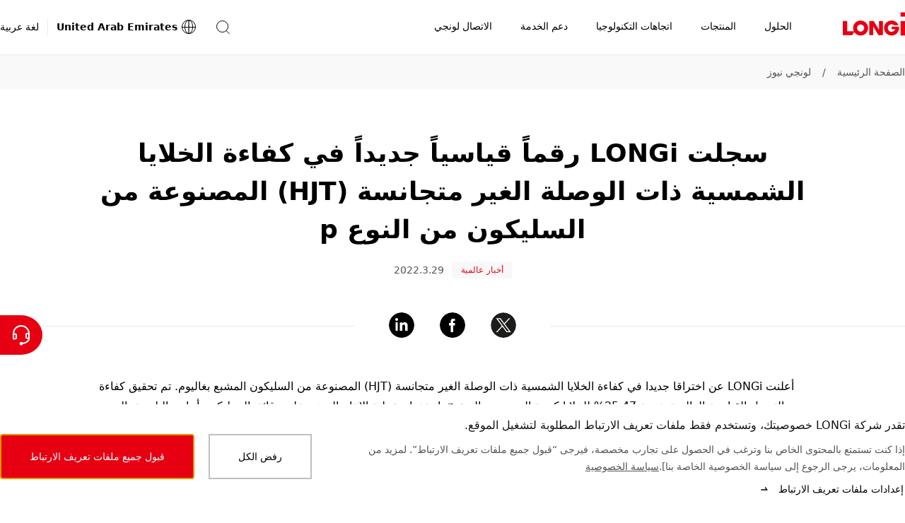

--- FILE ---
content_type: application/javascript
request_url: https://www.longi.com/_nuxt/a65f60f.js
body_size: 2312
content:
!function(e){function c(data){for(var c,r,n=data[0],o=data[1],l=data[2],i=0,h=[];i<n.length;i++)r=n[i],Object.prototype.hasOwnProperty.call(d,r)&&d[r]&&h.push(d[r][0]),d[r]=0;for(c in o)Object.prototype.hasOwnProperty.call(o,c)&&(e[c]=o[c]);for(v&&v(data);h.length;)h.shift()();return t.push.apply(t,l||[]),f()}function f(){for(var e,i=0;i<t.length;i++){for(var c=t[i],f=!0,r=1;r<c.length;r++){var o=c[r];0!==d[o]&&(f=!1)}f&&(t.splice(i--,1),e=n(n.s=c[0]))}return e}var r={},d={162:0},t=[];function n(c){if(r[c])return r[c].exports;var f=r[c]={i:c,l:!1,exports:{}};return e[c].call(f.exports,f,f.exports,n),f.l=!0,f.exports}n.e=function(e){var c=[],f=d[e];if(0!==f)if(f)c.push(f[2]);else{var r=new Promise((function(c,r){f=d[e]=[c,r]}));c.push(f[2]=r);var t,script=document.createElement("script");script.charset="utf-8",script.timeout=120,n.nc&&script.setAttribute("nonce",n.nc),script.src=function(e){return n.p+""+{0:"56c3867",1:"4c5ee7f",2:"1cd3c18",3:"0bbd6ae",4:"95c6861",5:"7bfdfb8",6:"bc3fd74",7:"2a2e24a",8:"9c1197c",9:"346f5d2",10:"73b2322",11:"dcdc8f3",12:"f95fe23",13:"f492a1c",14:"47baee7",15:"0520fb6",16:"e07eb06",17:"c32ab7a",18:"d25e55d",19:"6496e5d",20:"774a4b6",21:"9589283",22:"69afefe",24:"34d5c89",25:"dc5003d",26:"e14323f",27:"0a0b2f2",28:"f634b66",29:"7fefd6e",30:"46fdc0b",31:"4443b79",32:"e7d1186",33:"6bfbed8",34:"0605672",35:"624875d",36:"14d563d",37:"110ea6c",38:"933cb2a",39:"4b7266d",40:"643c99d",41:"ca8b0b7",42:"ec8d83f",43:"ad4633e",44:"70c7b42",45:"47d7005",46:"04d47c6",47:"0797e51",48:"06f6161",49:"3e999c4",50:"74dec68",51:"e1a92bd",52:"20011a6",53:"ada02b2",54:"0e11c4b",55:"0568222",56:"89483f9",57:"4950097",58:"a6ebc39",59:"6f4a11b",60:"106151a",61:"badcda9",62:"c9bc5a5",63:"5dd4440",64:"0bd6706",65:"2fcd021",66:"27bed89",67:"6acbdfa",68:"6284f75",69:"121950c",70:"90f8188",71:"d97f580",72:"a3e9571",73:"3dbcc10",74:"0d0bcc9",75:"e7b3956",76:"9b4ab77",77:"b171330",78:"1c985c3",79:"184cbc0",80:"e22ebf1",81:"2cd92e7",82:"c197209",83:"6f37a1b",84:"35fadbf",85:"baae31e",86:"6a3f973",87:"de26a9c",88:"4b82192",89:"4b78814",90:"9061ba8",91:"c98861f",92:"46f95f1",93:"e0dd479",94:"00f2bec",95:"e0e7945",96:"44b248b",97:"48a34c1",98:"f6b4079",99:"577d688",100:"d7bea62",101:"799d444",102:"fd1e28f",103:"6b5bf60",104:"4fc85d5",105:"2bc46eb",106:"060e08b",107:"c7bd7cd",108:"0ac4257",109:"15889c9",110:"3e3fdb7",111:"9dd5518",112:"7275a31",113:"4640372",114:"00b7c97",115:"2eaffb3",116:"3cded3f",117:"1fc07f3",118:"0f9a8ad",119:"e2282e2",120:"b812dcd",121:"430115f",122:"fbff9fe",123:"837f909",124:"8490144",125:"e287233",126:"1ceb6c8",127:"ba00e30",128:"86f499a",129:"d193661",130:"c544c08",131:"4da33ff",132:"f330e35",133:"3316619",134:"3bb7d56",135:"0e14862",136:"e9bc7af",137:"8d8c5b3",138:"4e63622",139:"5937515",140:"f8e9213",141:"df30bbd",142:"1e6431c",143:"48bd40b",144:"43f8732",145:"752d8f8",146:"3ae1975",147:"50e018e",148:"7da2fc2",149:"6fe5554",150:"d14cbbe",151:"9dfe95d",152:"148ddc2",153:"dc9c613",154:"1c5c14d",155:"60f7b67",156:"28fa914",157:"3b18f23",158:"15bd6a3",159:"a935ba1",160:"d610534",161:"f14b623",164:"9cc2a36",165:"6071db6",166:"ba9cbd9",167:"b6337a1"}[e]+".js"}(e);var o=new Error;t=function(c){script.onerror=script.onload=null,clearTimeout(l);var f=d[e];if(0!==f){if(f){var r=c&&("load"===c.type?"missing":c.type),t=c&&c.target&&c.target.src;o.message="Loading chunk "+e+" failed.\n("+r+": "+t+")",o.name="ChunkLoadError",o.type=r,o.request=t,f[1](o)}d[e]=void 0}};var l=setTimeout((function(){t({type:"timeout",target:script})}),12e4);script.onerror=script.onload=t,document.head.appendChild(script)}return Promise.all(c)},n.m=e,n.c=r,n.d=function(e,c,f){n.o(e,c)||Object.defineProperty(e,c,{enumerable:!0,get:f})},n.r=function(e){"undefined"!=typeof Symbol&&Symbol.toStringTag&&Object.defineProperty(e,Symbol.toStringTag,{value:"Module"}),Object.defineProperty(e,"__esModule",{value:!0})},n.t=function(e,c){if(1&c&&(e=n(e)),8&c)return e;if(4&c&&"object"==typeof e&&e&&e.__esModule)return e;var f=Object.create(null);if(n.r(f),Object.defineProperty(f,"default",{enumerable:!0,value:e}),2&c&&"string"!=typeof e)for(var r in e)n.d(f,r,function(c){return e[c]}.bind(null,r));return f},n.n=function(e){var c=e&&e.__esModule?function(){return e.default}:function(){return e};return n.d(c,"a",c),c},n.o=function(object,e){return Object.prototype.hasOwnProperty.call(object,e)},n.p="/_nuxt/",n.oe=function(e){throw console.error(e),e};var o=window.webpackJsonp=window.webpackJsonp||[],l=o.push.bind(o);o.push=c,o=o.slice();for(var i=0;i<o.length;i++)c(o[i]);var v=l;f()}([]);

--- FILE ---
content_type: application/javascript
request_url: https://www.longi.com/_nuxt/static/1769096746/ae/news/new-record-for-p-type-HJT/payload.js
body_size: 8701
content:
__NUXT_JSONP__("/ae/news/new-record-for-p-type-HJT", (function(a,b,c,d,e,f,g,h,i,j,k,l,m,n,o,p,q,r,s,t,u,v,w,x,y,z,A,B,C,D,E,F,G,H,I,J,K,L,M,N,O,P,Q,R,S,T,U,V,W,X,Y,Z,_,$,aa,ab,ac,ad,ae,af,ag,ah,ai,aj,ak,al,am,an,ao,ap,aq,ar,as,at,au,av,aw,ax,ay,az,aA,aB,aC,aD,aE,aF,aG,aH,aI,aJ,aK,aL,aM,aN,aO,aP,aQ,aR,aS,aT,aU,aV,aW,aX,aY,aZ,a_,a$,ba,bb,bc,bd,be,bf,bg,bh,bi,bj,bk,bl,bm,bn,bo,bp,bq,br,bs,bt,bu){ac.id=N;ac.aboutLongiTitle=aa;ac.techDevelopmentsTitle=Z;ac.serviceSupportTitle=aC;ac.partnersTitle="الشركاء";ac.mapLabel="خريطة الموقع";ac.mapUrl="\u002Fsitemap";ac.subscribe="اشترك الآن";ac.phone="خدمة الخط الساخن";ac.phoneNumber="(+86)4008 601012";ac.description="© 2025  LONGi";ac.descriptionUrl=a;ac.locale=i;ac.published_at="2021-11-04T11:24:24.000Z";ac.created_at="2021-11-04T11:24:04.000Z";ac.updated_at="2025-04-27T12:04:53.000Z";ac.recordUrl=a;ac.recordInfo=a;ac.abc=a;ac.aboutLongiLinks=[{id:147,label:aa,url:aW},{id:148,label:aX,url:aY},{id:149,label:aZ,url:a_}];ac.techDevelopmentsLinks=[{id:154,label:aw,url:_}];ac.serviceSupportLinks=[{id:H,label:"مركز التحميل",url:aE},{id:157,label:"مكتبة الحالة",url:aI},{id:158,label:"استعلام الأصالة",url:aK},{id:159,label:"مشكلة شائعة",url:aG},{id:160,label:"تغذية استرجاعية",url:aO}];ac.partnersLinks=[{id:161,label:aQ,url:aR},{id:162,label:a$,url:ba}];ac.socialMedias=[{__component:O,id:R,url:"https:\u002F\u002Ftwitter.com\u002Flongi_solar",icon:{id:aA,name:"twitter-icon.jpg",alternativeText:b,caption:b,width:l,height:l,formats:a,hash:"1629097158291_105e02c4c3",ext:c,mime:d,size:1.43,url:"https:\u002F\u002Fstatic.longi.com\u002F1629097158291_105e02c4c3.jpg",previewUrl:a,provider:e,provider_metadata:a,created_at:P,updated_at:"2021-08-17T05:56:03.000Z",tag:a,site:a,localizedAlternativeText:a}},{__component:O,id:ap,url:"https:\u002F\u002Fwww.facebook.com\u002FLONGiSolar",icon:{id:bd,name:"facebook-icon.jpg",alternativeText:b,caption:b,width:l,height:l,formats:a,hash:"1629097188718_c24cb7321e",ext:c,mime:d,size:1.39,url:"https:\u002F\u002Fstatic.longi.com\u002F1629097188718_c24cb7321e.jpg",previewUrl:a,provider:e,provider_metadata:a,created_at:P,updated_at:"2021-08-17T05:54:17.000Z",tag:a,site:a,localizedAlternativeText:a}},{__component:O,id:T,url:"https:\u002F\u002Fwww.youtube.com\u002Fchannel\u002FUCwyMZZT9OStWV93hdSzNPfw",icon:{id:be,name:"youtube-icon.jpg",alternativeText:b,caption:b,width:au,height:l,formats:a,hash:"1629097199433_c9bdff4bd5",ext:c,mime:d,size:1.54,url:"https:\u002F\u002Fstatic.longi.com\u002F1629097199433_c9bdff4bd5.jpg",previewUrl:a,provider:e,provider_metadata:a,created_at:P,updated_at:"2021-08-17T05:53:46.000Z",tag:a,site:a,localizedAlternativeText:a}},{__component:O,id:U,url:"https:\u002F\u002Fwww.linkedin.com\u002Fcompany\u002Flongi-solar",icon:{id:l,name:"linkin-icon.jpg",alternativeText:b,caption:b,width:l,height:l,formats:a,hash:"1629097210481_d746097eb0",ext:c,mime:d,size:1.51,url:"https:\u002F\u002Fstatic.longi.com\u002F1629097210481_d746097eb0.jpg",previewUrl:a,provider:e,provider_metadata:a,created_at:P,updated_at:"2021-08-17T05:54:05.000Z",tag:a,site:a,localizedAlternativeText:a}}];ac.privacyLaws=[{id:ay,label:"إشعارات قانونية",url:"\u002Flegal"},{id:az,label:"بيان الخصوصية",url:"\u002Fprivacy"},{id:aU,label:"الالتزام بالنزاهة",url:"\u002Fintegrity"},{id:aV,label:"القواعد السلوكية",url:"\u002Fcode-of-conduct"},{id:bf,label:"بيان إمكانية الوصول",url:"\u002Faccessibility"}];ac.subscriptions=[];ac.localizations=[{id:h,locale:g,published_at:"2021-08-16T03:40:50.000Z"},{id:V,locale:m,published_at:"2021-08-17T05:21:39.000Z"},{id:B,locale:z,published_at:"2021-11-01T02:17:16.000Z"},{id:L,locale:n,published_at:"2021-11-02T08:07:05.000Z"},{id:M,locale:o,published_at:"2021-11-02T08:18:57.000Z"},{id:ab,locale:p,published_at:"2021-11-02T08:19:14.000Z"},{id:J,locale:w,published_at:"2021-11-13T14:21:31.000Z"},{id:X,locale:x,published_at:"2021-11-03T07:33:03.000Z"},{id:bg,locale:q,published_at:"2021-11-03T09:11:11.000Z"},{id:bh,locale:r,published_at:"2021-11-06T15:46:12.000Z"},{id:bi,locale:v,published_at:"2021-11-07T02:53:43.000Z"},{id:bj,locale:s,published_at:"2021-11-07T14:23:50.000Z"},{id:bk,locale:t,published_at:"2021-11-13T14:17:12.000Z"},{id:$,locale:u,published_at:"2021-11-13T14:17:44.000Z"},{id:bl,locale:y,published_at:"2022-06-06T02:09:22.000Z"},{id:bm,locale:I,published_at:"2022-12-29T07:31:26.000Z"},{id:bn,locale:C,published_at:"2023-09-26T10:38:54.000Z"},{id:Y,locale:A,published_at:"2024-02-08T01:36:10.000Z"}];al[0]={id:T,order:h,name:"الحلول",operationUrl:am,style:K,locale:i,published_at:"2021-11-04T09:09:01.000Z",created_at:"2021-11-04T09:08:57.000Z",updated_at:"2022-03-22T06:48:27.000Z",navigationLevel2:[{__component:j,id:123,name:"محطة الطاقة",description:"حياد الكربون",url:a,navigationLevel3:[{id:364,name:"محطة الطاقة الكهروضوئية ودية",url:"\u002Fsolutions\u002Fdetail\u002Feco-friendly-solar"},{id:365,name:"المصدر والشبكة والحمل والتخزين",url:"\u002Fsolutions\u002Fdetail\u002Fsolar-plus-energy-storage"},{id:366,name:"مكمل متعدد الطاقة",url:"\u002Fsolutions\u002Fdetail\u002Fhybrid-power-plants"}]},{__component:j,id:124,name:"الصناعي",description:"حلول سيناريو الكهروضوئية الصناعية الكاملة",url:a,navigationLevel3:[{id:367,name:"القطاعات الصناعية",url:"\u002Fsolutions\u002Findustry"},{id:368,name:"صناعة البناء",url:"\u002Fsolutions\u002Farchitecture"},{id:369,name:"قطاع النقل",url:"\u002Fsolutions\u002Ftransportation"},{id:370,name:"الزراعة والغابات وتربية الحيوانات ومصايد الأسماك",url:"\u002Fsolutions\u002Fagriculture"},{id:371,name:"الاستعادة البيئية",url:"\u002Fsolutions\u002Fdetail\u002Fecology"}]},{__component:j,id:125,name:"الأسرة",description:"الصناعة الكهروضوئية لبناء الريف الجميل",url:am,navigationLevel3:[{id:372,name:"الحل القياسي",url:"\u002Fsolutions\u002Fdetail\u002Fstandardization"},{id:373,name:"الحلول متعدد السيناريوهات",url:"\u002Fsolutions\u002Fdetail\u002Fmulti-scene"}]}],operationImage:{id:583,name:"_f3e7800000.jpg",alternativeText:b,caption:b,width:1111,height:843,formats:{thumbnail:{name:"thumbnail__f3e7800000.jpg",hash:"thumbnail_f3e7800000_554cf7f664",ext:c,mime:d,width:206,height:H,size:8.09,path:a,url:"https:\u002F\u002Fstatic.longi.com\u002Fthumbnail_f3e7800000_554cf7f664.jpg"},large:{name:"large__f3e7800000.jpg",hash:"large_f3e7800000_554cf7f664",ext:c,mime:d,width:ag,height:759,size:125.94,path:a,url:"https:\u002F\u002Fstatic.longi.com\u002Flarge_f3e7800000_554cf7f664.jpg"},medium:{name:"medium__f3e7800000.jpg",hash:"medium_f3e7800000_554cf7f664",ext:c,mime:d,width:ah,height:569,size:76.02,path:a,url:"https:\u002F\u002Fstatic.longi.com\u002Fmedium_f3e7800000_554cf7f664.jpg"},small:{name:"small__f3e7800000.jpg",hash:"small_f3e7800000_554cf7f664",ext:c,mime:d,width:S,height:an,size:36.96,path:a,url:"https:\u002F\u002Fstatic.longi.com\u002Fsmall_f3e7800000_554cf7f664.jpg"}},hash:"f3e7800000_554cf7f664",ext:c,mime:d,size:154.67,url:"https:\u002F\u002Fstatic.longi.com\u002Ff3e7800000_554cf7f664.jpg",previewUrl:a,provider:e,provider_metadata:a,created_at:ao,updated_at:ao,tag:a,site:a,localizedAlternativeText:a},localizations:[{id:J,locale:m,published_at:"2021-08-25T07:17:51.000Z"},{id:h,locale:g,published_at:"2021-08-13T05:40:23.000Z"},{id:24,locale:q,published_at:"2024-10-10T03:10:21.000Z"},{id:29,locale:n,published_at:"2021-11-02T08:01:22.000Z"},{id:30,locale:o,published_at:"2021-11-02T08:01:30.000Z"},{id:32,locale:p,published_at:"2021-11-02T08:03:15.000Z"},{id:45,locale:x,published_at:"2021-11-03T02:57:24.000Z"},{id:ap,locale:w,published_at:"2021-11-03T07:15:08.000Z"},{id:aq,locale:r,published_at:"2021-11-06T15:24:42.000Z"},{id:58,locale:v,published_at:"2021-11-07T02:24:32.000Z"},{id:f,locale:s,published_at:"2021-11-07T10:21:48.000Z"},{id:78,locale:u,published_at:"2021-11-08T09:35:37.000Z"},{id:79,locale:t,published_at:"2021-11-08T09:35:54.000Z"},{id:87,locale:y,published_at:"2022-06-06T02:09:01.000Z"},{id:115,locale:A,published_at:"2024-02-08T01:35:34.000Z"}]};al[1]={id:U,order:V,name:"المنتجات",operationUrl:"\u002Fproducts\u002Fhydrogen\u002Flhy-a1000\u002F",style:K,locale:i,published_at:"2021-11-04T09:12:14.000Z",created_at:"2021-11-04T09:12:09.000Z",updated_at:"2024-11-25T08:12:27.000Z",navigationLevel2:[{__component:j,id:126,name:"وحدات عالية الكفاءة",description:"تكنولوجيا رائدة وتحويل فعال",url:"\u002Fproducts\u002Fmodules",navigationLevel3:[{id:1350,name:"Hi-MO X10",url:"\u002Fproducts\u002Fmodules-series\u002Fhi-mo-x10"},{id:1041,name:"Hi-MO X6",url:"\u002Fproducts\u002Fmodules\u002Fhi-mo-x6\u002F"},{id:375,name:"Hi-MO 5",url:"\u002Fproducts\u002Fmodules\u002Fhi-mo-5"}]},{__component:j,id:127,name:"معدات إنتاج الهيدروجين الأخضر",description:"حلول تخزين الطاقة التي تدعم التنمية العالمية للكربون الصفري",url:"\u002Fproducts\u002Fhydrogen",navigationLevel3:[{id:378,name:"حمام ماء قلوي كهربائيا",url:"\u002Fproducts\u002Fhydrogen\u002Flhy-a1000"}]}],operationImage:{id:27820,name:"Hydrogen.jpg",alternativeText:b,caption:b,width:ar,height:as,formats:{thumbnail:{name:"thumbnail_Hydrogen.jpg",hash:"thumbnail_Hydrogen_f3be73ccb9",ext:c,mime:d,width:W,height:H,size:7.18,path:a,url:"https:\u002F\u002Fstatic.longi.com\u002Fthumbnail_Hydrogen_f3be73ccb9.jpg"}},hash:"Hydrogen_f3be73ccb9",ext:c,mime:d,size:13.34,url:"https:\u002F\u002Fstatic.longi.com\u002FHydrogen_f3be73ccb9.jpg",previewUrl:a,provider:e,provider_metadata:a,created_at:at,updated_at:at,tag:B,site:g,localizedAlternativeText:a},localizations:[{id:X,locale:m,published_at:"2021-08-25T07:18:11.000Z"},{id:B,locale:g,published_at:"2021-08-18T07:53:15.000Z"},{id:Y,locale:z,published_at:"2021-11-01T02:04:26.000Z"},{id:25,locale:q,published_at:"2021-11-02T03:37:42.000Z"},{id:33,locale:n,published_at:"2021-11-02T08:03:27.000Z"},{id:34,locale:o,published_at:"2021-11-02T08:03:34.000Z"},{id:35,locale:p,published_at:"2021-11-02T08:03:41.000Z"},{id:46,locale:x,published_at:"2021-11-03T03:22:28.000Z"},{id:55,locale:r,published_at:"2021-11-06T15:28:14.000Z"},{id:59,locale:v,published_at:"2021-11-07T02:25:16.000Z"},{id:65,locale:s,published_at:"2021-11-07T12:56:18.000Z"},{id:75,locale:w,published_at:"2021-11-08T09:22:05.000Z"},{id:au,locale:t,published_at:"2021-11-08T09:24:59.000Z"},{id:77,locale:u,published_at:"2021-11-08T09:25:19.000Z"},{id:88,locale:y,published_at:"2022-06-06T02:09:06.000Z"},{id:93,locale:I,published_at:"2022-12-29T07:28:42.000Z"},{id:111,locale:C,published_at:"2023-09-26T10:30:23.000Z"},{id:116,locale:A,published_at:"2024-02-08T01:35:44.000Z"}]};al[2]={id:av,order:B,name:Z,operationUrl:_,style:K,locale:i,published_at:"2021-11-04T09:16:00.000Z",created_at:"2021-11-04T09:15:58.000Z",updated_at:"2023-09-01T07:00:29.000Z",navigationLevel2:[{__component:j,id:128,name:Z,description:"ابتكر مع لونجي",url:a,navigationLevel3:[{id:an,name:"مختبر الابتكار",url:"\u002Finnovation-lab"}]},{__component:j,id:131,name:"إعلان لونجي",description:"امسك بسرعة أخبار لونجي",url:a,navigationLevel3:[{id:386,name:aw,url:_},{id:1048,name:"اكاديمية LONGi للطاقة الشمسة",url:"\u002Fsolar-academy"}]}],operationImage:{id:27300,name:"Climate Actions.jpg",alternativeText:b,caption:b,width:ar,height:as,formats:{thumbnail:{name:"thumbnail_Climate Actions.jpg",hash:"thumbnail_Climate_Actions_521ee0a4a8",ext:c,mime:d,width:W,height:H,size:4.69,path:a,url:"https:\u002F\u002Fstatic.longi.com\u002Fthumbnail_Climate_Actions_521ee0a4a8.jpg"}},hash:"Climate_Actions_521ee0a4a8",ext:c,mime:d,size:8.1,url:"https:\u002F\u002Fstatic.longi.com\u002FClimate_Actions_521ee0a4a8.jpg",previewUrl:a,provider:e,provider_metadata:a,created_at:ax,updated_at:ax,tag:B,site:k,localizedAlternativeText:a},localizations:[{id:$,locale:m,published_at:"2021-09-27T09:06:07.000Z"},{id:L,locale:g,published_at:"2021-08-16T02:24:04.000Z"},{id:21,locale:z,published_at:"2021-11-01T02:08:55.000Z"},{id:26,locale:q,published_at:"2021-11-02T03:41:32.000Z"},{id:36,locale:n,published_at:"2021-11-02T08:03:52.000Z"},{id:ay,locale:o,published_at:"2021-11-02T08:04:23.000Z"},{id:az,locale:p,published_at:"2021-11-02T08:04:43.000Z"},{id:R,locale:x,published_at:"2021-11-03T03:23:57.000Z"},{id:56,locale:r,published_at:"2021-11-06T15:32:46.000Z"},{id:60,locale:v,published_at:"2021-11-07T02:25:40.000Z"},{id:66,locale:s,published_at:"2021-11-07T14:14:13.000Z"},{id:68,locale:w,published_at:"2021-11-08T07:47:46.000Z"},{id:69,locale:t,published_at:"2021-11-08T07:52:51.000Z"},{id:aA,locale:u,published_at:"2023-04-14T16:32:13.000Z"},{id:89,locale:y,published_at:"2022-06-06T02:09:11.000Z"},{id:112,locale:C,published_at:"2023-09-26T10:31:49.000Z"}]};al[3]={id:aB,order:L,name:aC,operationUrl:a,style:"Icon",locale:i,published_at:aD,created_at:"2021-11-04T09:18:18.000Z",updated_at:aD,navigationLevel2:[{__component:D,id:T,name:"تحميل المركز",description:b,url:aE,icon:{id:840,name:"下载中心.svg",alternativeText:b,caption:b,width:f,height:f,formats:a,hash:"_45f78e1872",ext:E,mime:F,size:.42,url:"https:\u002F\u002Fstatic.longi.com\u002F_45f78e1872.svg",previewUrl:a,provider:e,provider_metadata:a,created_at:aF,updated_at:aF,tag:h,site:k,localizedAlternativeText:a}},{__component:D,id:U,name:"الأسئلة المتداولة",description:b,url:aG,icon:{id:836,name:"常见问题.svg",alternativeText:b,caption:b,width:f,height:f,formats:a,hash:"_98a0ae4343",ext:E,mime:F,size:.65,url:"https:\u002F\u002Fstatic.longi.com\u002F_98a0ae4343.svg",previewUrl:a,provider:e,provider_metadata:a,created_at:aH,updated_at:aH,tag:h,site:k,localizedAlternativeText:a}},{__component:D,id:av,name:"قصة نجاح",description:b,url:aI,icon:{id:835,name:"案例合集.svg",alternativeText:b,caption:b,width:f,height:f,formats:a,hash:"_33db91676e",ext:E,mime:F,size:.41,url:"https:\u002F\u002Fstatic.longi.com\u002F_33db91676e.svg",previewUrl:a,provider:e,provider_metadata:a,created_at:aJ,updated_at:aJ,tag:h,site:k,localizedAlternativeText:a}},{__component:D,id:aB,name:"استعلام أصالة المكون",description:b,url:aK,icon:{id:837,name:"组件真伪查询.svg",alternativeText:b,caption:b,width:f,height:f,formats:a,hash:"_178191f741",ext:E,mime:F,size:aL,url:"https:\u002F\u002Fstatic.longi.com\u002F_178191f741.svg",previewUrl:a,provider:e,provider_metadata:a,created_at:aM,updated_at:aM,tag:h,site:k,localizedAlternativeText:a}},{__component:D,id:aN,name:"ملاحظات المشكلة",description:b,url:aO,icon:{id:838,name:"问题反馈.svg",alternativeText:b,caption:b,width:f,height:f,formats:a,hash:"_5b97ce6abb",ext:E,mime:F,size:aL,url:"https:\u002F\u002Fstatic.longi.com\u002F_5b97ce6abb.svg",previewUrl:a,provider:e,provider_metadata:a,created_at:aP,updated_at:aP,tag:h,site:k,localizedAlternativeText:a}},{__component:D,id:aq,name:aQ,description:b,url:aR,icon:{id:839,name:"经销商查询.svg",alternativeText:b,caption:b,width:f,height:f,formats:a,hash:"_4c417dd3d0",ext:E,mime:F,size:1.2,url:"https:\u002F\u002Fstatic.longi.com\u002F_4c417dd3d0.svg",previewUrl:a,provider:e,provider_metadata:a,created_at:aS,updated_at:aS,tag:h,site:k,localizedAlternativeText:a}}],operationImage:a,localizations:[{id:aT,locale:m,published_at:"2021-08-25T07:18:43.000Z"},{id:M,locale:g,published_at:"2021-08-17T02:07:14.000Z"},{id:23,locale:z,published_at:"2021-11-01T02:25:48.000Z"},{id:27,locale:q,published_at:"2021-11-02T03:46:05.000Z"},{id:aU,locale:n,published_at:"2021-11-02T08:05:13.000Z"},{id:aV,locale:o,published_at:"2021-11-02T08:05:22.000Z"},{id:41,locale:p,published_at:"2021-11-02T08:05:33.000Z"},{id:80,locale:s,published_at:"2021-11-10T07:38:42.000Z"},{id:81,locale:x,published_at:"2021-11-10T08:22:17.000Z"},{id:82,locale:v,published_at:"2021-11-21T13:40:32.000Z"},{id:83,locale:r,published_at:"2021-11-22T04:28:30.000Z"},{id:84,locale:t,published_at:"2021-11-23T02:10:12.000Z"},{id:85,locale:u,published_at:"2021-11-23T02:10:29.000Z"},{id:86,locale:w,published_at:"2021-11-23T02:12:37.000Z"},{id:90,locale:y,published_at:"2022-06-06T02:09:14.000Z"},{id:95,locale:I,published_at:"2022-12-29T07:30:22.000Z"},{id:113,locale:C,published_at:"2023-09-26T10:32:54.000Z"},{id:118,locale:A,published_at:"2024-02-08T01:35:54.000Z"}]};al[4]={id:aN,order:M,name:"الاتصال لونجي",operationUrl:"\u002Fsustainability\u002F",style:K,locale:i,published_at:"2021-11-04T09:22:22.000Z",created_at:"2021-11-04T09:22:19.000Z",updated_at:"2024-05-24T07:39:10.000Z",navigationLevel2:[{__component:j,id:132,name:"زيارة تطوير لونجي",description:"أكثر من 20 عامًا، مع التركيز على التكنولوجيا أحادية البلورة",url:b,navigationLevel3:[{id:388,name:aa,url:aW},{id:390,name:"خطوات الابتكار",url:"\u002Fdevelopment"},{id:391,name:aX,url:aY},{id:392,name:aZ,url:a_},{id:393,name:"التنمية المستدامة",url:"\u002Fsustainable-development"}]},{__component:j,id:134,name:"التعاون مع لونجي",description:"بناء سلسلة التوريد الخضراء المستدامة معا",url:a,navigationLevel3:[{id:397,name:a$,url:ba}]}],operationImage:{id:32445,name:"Sustainability Week of sustainibility report_2022060701.jpg",alternativeText:b,caption:b,width:746,height:628,formats:{thumbnail:{name:"thumbnail_Sustainability Week of sustainibility report_2022060701.jpg",hash:"thumbnail_Sustainability_Week_of_sustainibility_report_2022060701_4f8922a528",ext:c,mime:d,width:W,height:H,size:5.8,path:a,url:"https:\u002F\u002Fstatic.longi.com\u002Fthumbnail_Sustainability_Week_of_sustainibility_report_2022060701_4f8922a528.jpg"},small:{name:"small_Sustainability Week of sustainibility report_2022060701.jpg",hash:"small_Sustainability_Week_of_sustainibility_report_2022060701_4f8922a528",ext:c,mime:d,width:S,height:ai,size:bb,path:a,url:"https:\u002F\u002Fstatic.longi.com\u002Fsmall_Sustainability_Week_of_sustainibility_report_2022060701_4f8922a528.jpg"}},hash:"Sustainability_Week_of_sustainibility_report_2022060701_4f8922a528",ext:c,mime:d,size:53.98,url:"https:\u002F\u002Fstatic.longi.com\u002FSustainability_Week_of_sustainibility_report_2022060701_4f8922a528.jpg",previewUrl:a,provider:e,provider_metadata:a,created_at:bc,updated_at:bc,tag:N,site:g,localizedAlternativeText:a},localizations:[{id:N,locale:m,published_at:"2021-08-25T07:18:57.000Z"},{id:ab,locale:g,published_at:"2021-08-17T02:25:31.000Z"},{id:22,locale:z,published_at:"2021-11-01T02:12:46.000Z"},{id:bb,locale:q,published_at:"2021-11-02T03:50:59.000Z"},{id:42,locale:n,published_at:"2021-11-02T08:05:47.000Z"},{id:43,locale:o,published_at:"2021-11-02T08:05:56.000Z"},{id:44,locale:p,published_at:"2021-11-02T08:06:04.000Z"},{id:57,locale:r,published_at:"2021-11-06T15:39:02.000Z"},{id:63,locale:v,published_at:"2021-11-07T02:52:54.000Z"},{id:67,locale:s,published_at:"2021-11-08T08:06:55.000Z"},{id:bd,locale:t,published_at:"2021-11-08T08:15:00.000Z"},{id:l,locale:u,published_at:"2021-11-08T08:15:52.000Z"},{id:be,locale:w,published_at:"2021-11-08T08:19:09.000Z"},{id:74,locale:x,published_at:"2021-11-08T08:21:45.000Z"},{id:91,locale:y,published_at:"2022-06-06T02:09:17.000Z"},{id:96,locale:I,published_at:"2022-12-29T07:30:43.000Z"},{id:114,locale:C,published_at:"2023-09-26T10:35:16.000Z"},{id:119,locale:A,published_at:"2024-02-08T01:36:00.000Z"}]};return {data:[{detail:{id:7827,title:Q,content:"\u003Cp class=\"ql-align-right ql-direction-rtl\"\u003E\u003Cspan style=\"color: black;\"\u003Eأعلنت LONGi عن اختراقا جديدا في كفاءة الخلايا الشمسية ذات الوصلة الغير متجانسة (HJT) المصنوعة من السليكون المشبع بغاليوم. تم تحقيق كفاءة التحويل القياسية العالمية بنسبة 25.47% للخلايا كبيرة الحجم من النوع p باستخدام عملية الإنتاج الضخم على رقائق السيليكون أحادي البلورية بالحجم الكامل (M6، 274.3 سم²)، وتم التحقق من صحة النتيجة في الاختبار الذي تم إجراؤه في معهد أبحاث الطاقة الشمسية في هاملين في ألمانيا (ISFH)، مما يدل على جدوى تكنولوجيا الإنتاج الضخم منخفضة التكلفة للخلايا الشمسية ذات الوصلة الغير متجانسة (HJT).\u003C\u002Fspan\u003E\u003C\u002Fp\u003E\u003Cp\u003E\u003Cspan style=\"color: black;\"\u003Eطور فريق البحث والتطوير لـ LONGi حلاً لمعالجة الرقائق من النوع p للخلايا الشمسية ذات الوصلة الغير متجانسة (HJT) ودمجه مع تقنية تخميل الواجهة لتحقيق Voc يبلغ 747.6 مللي فولت للخلايا الشمسية ذات الوصلة الغير متجانسة (HJT) من&nbsp;\u003C\u002Fspan\u003E\u003C\u002Fp\u003E\u003Cfigure class=\"ql-x-figure\"\u003E\u003Cimg src=\"https:\u002F\u002Fstatic.longi.com\u002Fnew_record_for_p_type_HJT_2022032901_444db16c5a.png\"\u003E\u003C\u002Ffigure\u003E\u003Cp\u003E\u003Cspan style=\"color: black;\"\u003Eالنوع P. وتجدر الإشارة إلى أن معالجة حل الخلايا الشمسية ذات الوصلة الغير متجانسة (HJT) من النوع P منخفض التكلفة المطبق في هذا السجل لم يتم تحسينه بالكامل بعد، وLONGi تقتنع بأن هذا المسار التكنولوجي لا يزال لديه إمكانات كبيرة لمزيد من التطوير.\u003C\u002Fspan\u003E\u003C\u002Fp\u003E\u003Cfigure class=\"ql-x-figure\"\u003E\u003Cimg src=\"https:\u002F\u002Fstatic.longi.com\u002Fnew_record_for_p_type_HJT_2022032902_ebf2bc652e.jpg\"\u003E\u003C\u002Ffigure\u003E\u003Cp class=\"ql-align-right ql-direction-rtl\"\u003E\u003Cspan style=\"color: black;\"\u003Eبصفتها شركة عالمية رائدة في مجال تكنولوجيا الطاقة الشمسية، تظل LONGi في طليعة الابتكار في التقنيات الكهروضوئية المتطورة. وفي عام 2021، أنشأت الشركة سلسلة رائعة من سجلات الكفاءة، حيث حققت خلايا TOPCon من النوع n و TOPCon من النوع p والخلايا الشمسية ذات الوصلة الغير متجانسة (HJT) من النوع n كفاءات تحويل تبلغ 25.21% و 25.19% و 26.30% على التوالي.\u003C\u002Fspan\u003E\u003C\u002Fp\u003E\u003Cp class=\"ql-align-right ql-direction-rtl\"\u003E\u003Cspan style=\"color: black;\"\u003Eفي المستقبل، ستواصل LONGi زيادة استثماراتها في البحث والتطوير التكنولوجي والتركيز على خلق قيمة للعملاء، من أجل تسريع التحول العالمي للطاقة والمساهمة في تحقيق أهداف خفض الكربون باستمرار منتجاتها عالية الكفاءة في تقديم انخفاض التكلفة المستوية للكهرباء.\u003C\u002Fspan\u003E\u003C\u002Fp\u003E\u003Cp class=\"ql-direction-rtl ql-align-justify\"\u003E\u003Cstrong\u003Eحول لونجى\u003C\u002Fstrong\u003E\u003C\u002Fp\u003E\u003Cp class=\"ql-direction-rtl ql-align-justify\"\u003Eتبذل لونجي (كود الشركة في بورصة شنغهاي: 601012) قصارى جهدها لبناء شركة تكنولوجيا الطاقة الشمسية الأكثر قيمة على مستوى العالم، وتتخذ \"إجادة استغلال أشعة الشمس، لخلق عالم الطاقة الخضراء\" رسالة لهًا، وتتمسك بمفهوم العلامة التجارية المتمثل في \"الاستقرار والموثوقية والريادة التكنولوجية\"، وتركز على الابتكار التكنولوجي، وتستهدف متطلبات العملاء على مستوى العالم، وتبني قطاعات الأعمال الخمس الكبرى: رقاقات السيليكون أحادي البلورية، ومكونات البطاريات الكهربية، وحلول التوزيع الصناعي والتجاري والمنزلي، ومعدات الطاقة الهيدروجينية، لتشكل القدرة لحلول \"كهرباء خضراء\" + \"هيدروجين أخضر\" التي تدعم التنمية العالمية الخالية من الكربون. في عام 2020، بادرت لونجي بالانضمام إلى المبادرات الدولية لمنظمة المناخ RE100، EP100، EV100. ومن خلال صياغة هدف الكربون العلمي SBTi، تواصل الشركة تعزيز التنمية المستدامة بها، ومساعدة ثورة الطاقة، والمساهمة في بناء \"الأرض الخضراء\". للمزيد من المعلومات، يرجى زيارة:&nbsp;\u003Ca href=\"https:\u002F\u002Fwww.longi.com\u002F\" rel=\"noopener noreferrer\" target=\"_blank\" style=\"color: inherit;\"\u003Ewww.LONGi.com\u003C\u002Fa\u003E.\u003C\u002Fp\u003E",displayPublishedDate:a,newsType:{id:R,type:"أخبار عالمية",locale:i,published_at:ad,created_at:"2021-12-31T12:45:22.000Z",updated_at:ad},coverDescription:Q,recommendNews:ae,recommendHome:ae,locale:i,published_at:"2022-04-22T09:35:36.000Z",created_at:"2022-04-22T09:35:16.000Z",updated_at:"2022-07-06T03:32:11.000Z",publishDate:"2022-03-29",slug:"new-record-for-p-type-HJT",source:"SolarBU",seo:{id:9597,title:af,description:Q,keywords:"p-type HJT,LONGi"},cover:{id:31611,name:"new record for p-type HJT_2022032902.jpg",alternativeText:b,caption:b,width:1089,height:612,formats:{thumbnail:{name:"thumbnail_new record for p-type HJT_2022032902.jpg",hash:"thumbnail_new_record_for_p_type_HJT_2022032902_ebf2bc652e",ext:c,mime:d,width:245,height:138,size:4.74,path:a,url:"https:\u002F\u002Fstatic.longi.com\u002Fthumbnail_new_record_for_p_type_HJT_2022032902_ebf2bc652e.jpg"},large:{name:"large_new record for p-type HJT_2022032902.jpg",hash:"large_new_record_for_p_type_HJT_2022032902_ebf2bc652e",ext:c,mime:d,width:ag,height:562,size:42.2,path:a,url:"https:\u002F\u002Fstatic.longi.com\u002Flarge_new_record_for_p_type_HJT_2022032902_ebf2bc652e.jpg"},medium:{name:"medium_new record for p-type HJT_2022032902.jpg",hash:"medium_new_record_for_p_type_HJT_2022032902_ebf2bc652e",ext:c,mime:d,width:ah,height:ai,size:26.28,path:a,url:"https:\u002F\u002Fstatic.longi.com\u002Fmedium_new_record_for_p_type_HJT_2022032902_ebf2bc652e.jpg"},small:{name:"small_new record for p-type HJT_2022032902.jpg",hash:"small_new_record_for_p_type_HJT_2022032902_ebf2bc652e",ext:c,mime:d,width:S,height:281,size:13.31,path:a,url:"https:\u002F\u002Fstatic.longi.com\u002Fsmall_new_record_for_p_type_HJT_2022032902_ebf2bc652e.jpg"}},hash:"new_record_for_p_type_HJT_2022032902_ebf2bc652e",ext:c,mime:d,size:49.02,url:aj,previewUrl:a,provider:e,provider_metadata:a,created_at:ak,updated_at:ak,tag:J,site:g,localizedAlternativeText:a},localizations:[{id:7784,locale:m,published_at:"2022-03-29T10:44:45.000Z"},{id:7783,locale:g,published_at:"2022-03-29T10:36:42.000Z"},{id:7809,locale:z,published_at:"2022-04-22T08:31:41.000Z"},{id:7810,locale:n,published_at:"2022-04-22T09:00:37.000Z"},{id:7811,locale:o,published_at:"2022-04-22T09:01:39.000Z"},{id:7812,locale:p,published_at:"2022-04-22T09:02:11.000Z"},{id:7852,locale:q,published_at:"2022-04-25T07:52:10.000Z"},{id:7857,locale:r,published_at:"2022-04-25T09:04:14.000Z"},{id:7862,locale:s,published_at:"2022-04-26T05:20:44.000Z"},{id:7865,locale:t,published_at:"2022-04-26T06:46:58.000Z"},{id:7866,locale:u,published_at:"2022-04-26T06:51:06.000Z"},{id:7873,locale:v,published_at:"2022-04-27T02:00:48.000Z"},{id:7874,locale:w,published_at:"2022-04-27T02:09:15.000Z"},{id:7879,locale:x,published_at:"2022-04-27T02:34:23.000Z"},{id:7948,locale:y,published_at:"2022-06-02T09:49:22.000Z"}]},prev:"indium-free-hjt",next:"glassblower",shared:{navigations:al,footer:ac,contactInfo:{id:$,pageName:"اتصل بنا",locale:i,published_at:"2022-09-27T03:00:19.000Z",created_at:"2022-09-27T03:00:14.000Z",updated_at:"2025-09-04T03:39:50.000Z",content:[{id:133,title:"Livechat",description:"دعم الخدمة عبر الإنترنت",linkLabel:"Chat Now",linkUrl:"https:\u002F\u002Fim-hw.7x24cc.com\u002Fphone_webChat.html?accountId=N000000011677&chatId=4efd1c7c-3991-4238-af8d-186cff2a8289",description2:a,linkLabel2:a,linkUrl2:a,icon:{id:25582,name:"Group 1299.png",alternativeText:b,caption:b,width:f,height:f,formats:a,hash:"Group_1299_1b4269ba93",ext:bo,mime:bp,size:.35,url:"https:\u002F\u002Fstatic.longi.com\u002FGroup_1299_1b4269ba93.png",previewUrl:a,provider:e,provider_metadata:a,created_at:bq,updated_at:bq,tag:h,site:k,localizedAlternativeText:a}},{id:bf,title:"Email ",description:"بمجرد استلام بريدك الإلكتروني ، سنقوم بالرد عليه في غضون 24 ساعة.",linkLabel:"market@longi.com",linkUrl:"mailto:market@longi.com",description2:a,linkLabel2:a,linkUrl2:a,icon:{id:26206,name:"4_e5981f05f3.png",alternativeText:b,caption:b,width:f,height:f,formats:a,hash:"4_e5981f05f3_33eed46c8f",ext:bo,mime:bp,size:.58,url:"https:\u002F\u002Fstatic.longi.com\u002F4_e5981f05f3_33eed46c8f.png",previewUrl:a,provider:e,provider_metadata:a,created_at:br,updated_at:br,tag:h,site:k,localizedAlternativeText:a}}],linkButton:a,localizations:[{id:bk,locale:x,published_at:"2022-09-27T02:59:04.000Z"},{id:bj,locale:v,published_at:"2022-09-27T02:57:38.000Z"},{id:bi,locale:u,published_at:"2022-09-27T02:56:24.000Z"},{id:bh,locale:t,published_at:"2022-09-27T02:56:08.000Z"},{id:N,locale:s,published_at:"2022-09-27T02:53:16.000Z"},{id:aT,locale:r,published_at:"2022-09-27T02:51:46.000Z"},{id:M,locale:p,published_at:"2021-11-22T09:54:49.000Z"},{id:L,locale:n,published_at:"2021-11-22T09:53:40.000Z"},{id:B,locale:g,published_at:"2021-11-22T09:53:12.000Z"},{id:V,locale:m,published_at:"2021-11-16T08:02:50.000Z"},{id:ab,locale:o,published_at:"2021-11-22T09:55:17.000Z"},{id:J,locale:y,published_at:"2022-06-06T02:09:29.000Z"},{id:X,locale:z,published_at:"2022-09-27T02:41:54.000Z"},{id:bg,locale:q,published_at:"2022-09-27T02:49:55.000Z"},{id:bl,locale:C,published_at:"2025-09-04T02:44:21.000Z"},{id:bm,locale:A,published_at:"2024-02-08T01:40:13.000Z"},{id:bn,locale:I,published_at:"2025-09-04T02:34:25.000Z"},{id:Y,locale:w,published_at:"2025-09-04T02:42:45.000Z"}]}},seoTitle:af,imageUrl:aj}],fetch:{"data-v-44181525:0":{isAimRegisted:G,isEnter:G,selectedIndex:bs,focusIndex:bs,closeAllNav:G,showMobileNavDropdown:G,navigations:al,isPC:true,throttleSetIsPc:a},"data-v-59dc163a:0":{btnType:bt,searchPath:bu,keyword:b,showSearchInput:G,footer:ac,sustainabilityDetailPage:{}},"data-v-59dc163a:1":{btnType:bt,searchPath:bu,keyword:b,showSearchInput:G,footer:ac,sustainabilityDetailPage:{}}},mutations:[]}}(null,"",".jpg","image\u002Fjpeg","aws-s3",64,"en",1,"ar-AE","navigation.navigation","cn",72,"zh-CN","en-AU","en-IN","en-US","vi-VN","de-DE","nl-NL","es-ES","es-MX","it-IT","fr-FR","pt-BR","zh-Hant-TW","ko-KR","en-EU",3,"th-TH","navigation.icon-navigation",".svg","image\u002Fsvg+xml",false,156,"ja-JP",7,"Text",4,5,11,"footer.media-link","2021-08-16T07:00:56.000Z","سجلت LONGi رقماً قياسياً جديداً في كفاءة الخلايا الشمسية ذات الوصلة الغير متجانسة (HJT) المصنوعة من السليكون من النوع p",47,500,49,50,2,185,8,20,"اتجاهات التكنولوجيا","\u002Fnews",16,"حول لونجي",6,{},"2021-12-31T12:46:56.000Z","default","LONGi-سجلت LONGi رقماً قياسياً جديداً في كفاءة الخلايا الشمسية ذات الوصلة الغير متجانسة (HJT) المصنوعة من السليكون من النوع p",1000,750,421,"https:\u002F\u002Fstatic.longi.com\u002Fnew_record_for_p_type_HJT_2022032902_ebf2bc652e.jpg","2022-03-29T10:33:03.000Z",Array(5),"\u002Fsolutions\u002Fresidential",379,"2021-09-18T06:39:59.000Z",48,54,280,236,"2021-11-23T01:45:12.000Z",76,51,"أخبار لونجي","2021-11-08T07:37:14.000Z",37,38,70,52,"دعم الخدمة","2021-11-04T09:18:22.000Z","\u002Fdownload","2021-09-28T01:32:00.000Z","\u002Fquestion-and-answer","2021-09-28T01:28:56.000Z","\u002Fcases","2021-09-28T01:28:03.000Z","\u002Fmodules-authenticity",.27,"2021-09-28T01:29:14.000Z",53,"\u002Fcontact-us\u002F?problemType=repair","2021-09-28T01:31:03.000Z","استفسار الموزع","\u002Fdealer-inquiry","2021-09-28T01:31:17.000Z",10,39,40,"\u002Fabout-longi","التخطيط العولمة","\u002Fglobal-distribution","فريق الإدارة","\u002Fleadership","اتصل معنا","\u002Fcontact-us",28,"2022-06-14T05:50:23.000Z",71,73,135,9,12,13,14,15,17,18,19,".png","image\u002Fpng","2021-10-25T08:50:22.000Z","2021-10-27T05:17:28.000Z",-1,"is-outlined-primary","\u002Fsearch")));

--- FILE ---
content_type: application/javascript
request_url: https://www.longi.com/_nuxt/static/1769096746/ae/news/new-record-for-p-type-HJT/state.js
body_size: 15099
content:
window.__NUXT__=(function(a,b,c,d,e,f,g,h,i,j,k,l,m,n,o,p,q,r,s,t,u,v,w,x,y,z,A,B,C,D,E,F,G,H,I,J,K,L,M,N,O,P,Q,R,S,T,U,V,W,X,Y,Z,_,$,aa,ab,ac,ad){return {staticAssetsBase:"\u002F_nuxt\u002Fstatic\u002F1769096746",layout:"main",error:k,state:{isPCWidth:v,javacmsToken:a,previewToken:a,resetUserName:a,feedbackForm:{customerContact:a,stationStatus:d,projectAddressState:a,projectAddressCity:a,contractNo:a,projectCapacity:a,failureDate:a,faultDescription:a,projectLocation:a,file:[],locale:a,problematicComponents:[{id:w,moduleSerialNumber:a}]},signUpActivityForm:{webinar:w,phone:a,email:a,name:a,title:a,company:a,industry:a,country:a,zone:a,locale:a,agreePrivacy:d},userInfo:{email:a,name:a,phone:a,dialCode:a},consultForm:{name:a,email:a,gender:"male",locationStateOrProvince:a,locationCity:a,company:a,classification:a,consultationDetail:a,locale:a,type:a},wechatReady:d,contactUs:{contactUsForm:{submitted:d,problemType:a,problemTypeText:a,solutions:[],products:[],problemTypes:["solution","product","repair","agent","other"]},solutionForm:{name:a,phone:a,email:a,classification:a,subjectType:a,companyName:a,companyAddress:{province:a,city:a,district:a,county:a},preInstallArea:a,projectAddress:a,requirement:a},productForm:{name:a,phone:a,email:a,classification:a,subjectType:a,companyName:a,companyAddress:{province:a,city:a},installAddress:a,amountOrArea:a,unit:a,requirement:a}},featureToggle:{toggles:k},innovation:{jointApplicationForm:{companyName:a,address:a,name:a,role:a,phone:a,email:a,innovationDesc:a,valueDesc:a,desiredCooperationMode:a,phoneCallAllowedFlag:a,sendMsgAllowedFlag:a,file:[],submitted:d}},i18n:{routeParams:{}}},serverRendered:v,routePath:"\u002Fae\u002Fnews\u002Fnew-record-for-p-type-HJT\u002F",config:{_app:{basePath:"\u002F",assetsPath:"\u002F_nuxt\u002F",cdnURL:k}},__i18n:{langs:{ae:{aboutUs:{laboratory:"مختبر الابتكار",today:"الوقت الحاضر"},account:{cancellation:{seoDescription:"إلغاء حساب LONGi",seoKeywords:"إلغاء الحساب",seoTitle:"LONGi Solar-إلغاء"},changePassword:{seoDescription:"تغيير كلمة مرور LONGi",seoKeywords:"تغيير كلمة السر",seoTitle:"LONGi Solar-تغيير كلمة المرور"},login:{seoDescription:"تسجيل الدخول إلى لونجي",seoKeywords:x,seoTitle:"LONGi Solar-تسجيل الدخول"},profile:{seoDescription:"ملف LONGi الشخصي",seoKeywords:"الملف الشخصي",seoTitle:"لونجي للطاقة الشمسية"},register:{seoDescription:"سجل LONGi",seoKeywords:l,seoTitle:"LONGi Solar-تسجيل"},retrievePassword:{seoDescription:"LONGi استرداد كلمة المرور",seoKeywords:y,seoTitle:"LONGi Solar-استرجاع كلمة المرور"}},activity:{activityAdvantageNotice:"إعلان النشاط",activityDetails:m,activityIntroduction:"مقدمة",activityRegistration:"تسجيل النشاط",conferences:{countdown:"العد التنازلي",countdownMobile:"إلى موعد افتتاح المؤتمر",day:z,days:z,recommendedTopic:"الموضوعات الموصى بها"},guest:"الضيوف",historyOffline:"النشاط التاريخي",historyWebinar:"التاريخ لايف",introduction:"مقدمة حية",learningPoints:"نقاط التعلم",registered:"تم التسجيل",viewReplay:"مشاهدة إعادة",watchLive:"مشاهدة بث مباشر",webinarNotice:"المعاينة الحية"},all:"جميع",and:"مع",area:"Asia",askNow:{agreeCall:"اسمح هاتف لونجي بالاتصال بك لتأكيد المعلومات",agreeSend:"على استعداد لقبول المعلومات من LONGi",company:n,companyLocation:"موقع الشركة",description:o,email:b,inputTips:A,inputTipsLocationCounty:"Please enter county",inputTipsLocationRegion:"Please enter the area",locationCity:B,locationStateOrProvince:" الرجاء إدخال البلد\u002Fالمنطقة",name:C,other:"الأخرى",phone:f,pleaseSelect:g,problemType:"نوع السؤال",product:D,repair:"صيانة وضمان الجودة",solution:"الحلول",supplier:c,title:"زودنا بسؤالك",utilityPowerPlant:"محطات الطاقة المركزية",distributedGenerationSystem:"محطات الطاقة الموزعة"},caseDefaultCountry:"جميع البلدان",caseDefaultProduct:"جميع المنتجات",caseDefaultSolution:"جميع الحلول",caseSearchPlaceholder:"يرجى إدخال كلمة البحث الرئيسية",caseTitle:"جميع الحالات",cases:{seoDescription:"فيما يلي جميع المقدمات الخاصة بحلول الطاقة وحلول الصناعة والحلول المنزلية الخاصة بشركة LONGi ، بحيث يمكنك الحصول على فهم أكثر شمولاً لأسهم LONGi.",seoKeywords:"حل الطاقة ، حل الصناعة ، الحل المنزلي ، حالة العميل",seoTitle:"لونجي سهم حالة"},checkAgreement:"يرجى التحقق من استخدام اتفاقية التسجيل",chinese:"صينى",commonProblem:{askNow:E,askTitle:"مشكلة لم تجد؟",description:"نرتب الأسئلة الشائعة التي قد تصادفها والإجابة عليها، حيث يمكنك حلها بسرعة.",from:"من عند:",noData:"عذرًا، لم يتم العثور على محتوى الاستعلام",noDataTip:"يمكنك طرح سؤالك وسنرد عليك في أقرب وقت ممكن.",request:{seoDescription:"إذا كان لديك أي استفسار ، سوف نقوم بالرد في أقرب وقت.",seoKeywords:"الاستفسار ، التعليمات",seoTitle:"طلب لونجي للطاقة الشمسية"},returnPrevious:"العودة إلى خطوة واحدة",searchResult:"نتائج البحث",seoDescription:"توفر لك LONGi جميع الأسئلة الشائعة",seoKeywords:"سؤال وجواب ， التعليمات",seoTitle:"LONGi Solar-التعليمات",title:"أسئلة شائعة",total:"إجمالي {total} النتائج"},confirm:F,consult:{description:"يمكنك وصف احتياجاتك هنا، وسوف نجيب عليك أولاً.",email:b,emailPlaceholder:G,female:"السيدة",inputName:"يرجى إدخال اسمك",male:"رجال",productClassification:"تصنيف المنتجات",productSeoDescription:"إذا كان لديك أي استفسارات حول المنتجات ، فسوف نقوم بالرد في أقرب وقت ممكن.",productSeoKeywords:"استشارة المنتج ، استشارة المشكلة",productSeoTitle:"LONGi Solar-استشارة المنتج",productTitle:"استشارة المنتج",request:"حاجاتك",requestPlaceholder:"تحتاج لبناء مصانع وفيلات ومحطات كهرباء ...\nمنطقة محددة؟\nموقع جغرافي؟",select:g,solutionClassification:"تصنيف الحلول",solutionSeoDescription:"إذا كان لديك أي استفسارات حول الحلول ، فسوف نقوم بالرد في أقرب وقت ممكن.",solutionSeoKeywords:"استشارات الحل ، استشارات المشكلة",solutionSeoTitle:"استعلام عن حلول لونجي للطاقة الشمسية",solutionTitle:"استشارة الحلول",submittedSuccessfully:h,userName:"اسمك"},contactFormTitle:"إذا كان لديك أي أسئلة ، فلا تتردد في ترك رسالة لنا",contactUs:{consultType:"نوع الاستفسار",product:"المنتج",solution:"الحل",agent:"الوكالة والامتياز",repair:"الصيانة والضمان",other:"آخرون",name:"الاسم",phone:"رقم الهاتف",email:b,userRole:"أنا",company:n,productClassification:"تصنيف المنتج",installAddress:"عنوان التثبيت",requirement:"احتياجاتك",partnershipType:"نوع الامتياز",whetherRegisterCompany:"هل مسجل كشركة",whetherHasExperience:"هل لديك خبرة في هذا المجال",monthlyPurchasingPlan:"الطلب الشهري",maintenanceWarrantyType:"نوع الصيانة والضمان",distributedGenerationSystem:"محطة الطاقة الموزعة (سكنية \u002F تجارية وصناعية)",utilityPowerPlant:"محطة توليد الطاقة",customerContact:H,contractNo:I,powerPlantOperatingStatus:"حالة تشغيل المحطة",projectAddress:"موقع المشروع",projectCapacity:"سعة المشروع",componentString:"رمز سلسلة الوحدة",failureDate:"تاريخ المشكلة",problemDetailedDescription:o,problemDetailedDescriptionInputTips:"يرجى وصف مشكلة العطل في المكون الخاص بك بالتفصيل، مثل: بيانات غير طبيعية، تلف، إلخ.",uploadAttachment:"تحميل المرفقات",attachmentTips:"يجب أن يكون المحتوى الذي تقوم بتحميله هو المشكلات المحددة التي واجهتها، مثل 1. وثائق العقد؛ 2. شريط باركود الوحدة \u002F لوحة الاسم؛ 3. الأمام\u002Fالخلف؛ 4. صور واضحة لموقع الضرر أو الملفات ذات الصلة في الجزء الخلفي.",addAttachment:"إضافة مرفقات",formatRequirement:"متطلبات التنسيق: pdf, doc, docx, xls, xlsx, ppt, pptx, jpg, png. الحجم الأقصى للملف هو 15 ميغابايت.",otherRequirementPlaceholder:"على سبيل المثال - استفسارات الأعمال الشاملة وغير التسويقية مثل التوظيف، التعاون في سلسلة التوريد، إلخ.",agreePrivacy:"من خلال تحديد هذا العنصر، فإنك توافق وترغب في الالتزام بـ [سياسة الخصوصية] الخاصة بـ لونغي",amountOrArea:"كمية الشراء المقدرة \u002F منطقة التثبيت",block:"جزء",cabinet:"مجلس الوزراء",companyFullName:"أدخل الاسم الكامل",componentSalesFranchise:"امتياز مبيعات الوحدة النمطية",description:"إذا كان لديك أي أسئلة حول منتجات LONGi ، الدعم الفني ، التعاون ، وما إلى ذلك ، يرجى الاتصال بنا",distributionArea:"منطقة التوزيع المقصودة",distributorName:"اسم الموزع",enterDistrictCounty:"Please enter district\u002Fcounty",enterStateOrCity:"الولاية\u002Fالمدينة",officeAddress:{companyAddress:J,postcode:"الرمز البريدي",seoDescription:"إليك عناوين جميع مكاتب LONGi الإقليمية حتى تتمكن من العثور علينا بسرعة.",seoKeywords:"عنوان المكتب وعنوان الفرع",seoTitle:"عنوان مكتب مشاركات LONGi",shareholderEmail:"صندوق بريد المساهم"},yes:"نعم",no:"لا",palm:"البالته",personal:"فرد",preInstallArea:"مساحة التثبيت المقدرة",privacyPolicy:K,requirementType:"نوع الطلب",selectCityPlaceholder:"Please select city",selectCountryPlaceholder:"يرجى اختيار الدولة",selectCounty:"أدخل مقاطعة",selectProvincePlaceholder:"يرجى اختيار المقاطعة\u002Fالمنطقة",selectRegion:"أدخل منطقة",subjectType:"نوع الكيان",sunflowerDescription:"لونغي عباد الشمس هو حل متكامل وقفة واحدة لتركيب محطات توليد الطاقة المنزلية DG.",sunflowerFranchise:"امتياز لونجي عباد الشمس",title:p,roles:{cAndIOwner:"أصحاب الشركات الصناعية والتجارية",residentialOwner:"أصحاب المنازل",distributor:"تجار الجملة",installer:"مثبتون",designInstitute:"معاهد التصميم",epc:"EPC",trader:"تجار",investor:"المستثمرون",other:"الآخرون"},productClassifications:{module:i,wafer:i,solarCell:i,hydrogenEquipment:i},partnershipTypes:{componentSales:"مبيعات الوحدات",sunflower:a,longiHiRoof:a,longiEhome:a},operatingStatuses:{running:"لا يعمل",notRunning:"يعمل"},productInformation:"معلومات المنتج",solutionInformation:"معلومات الحل",otherInformation:"معلومات أخرى",requirementInformation:"معلوماتك",productRequirementPlaceholder:"على سبيل المثال - تقدم المشروع (التخطيط\u002Fالإكمال\u002Fمرحلة التصميم، إلخ)، سيناريوهات التطبيق (فيلا\u002Fمنزل مبني بنفسه\u002Fمصنع، إلخ)، ما إذا كان المشروع مسجل، متطلبات قوة المنتج، مساحة التثبيت أو كمية الشراء، موقع الشركة الإلكتروني، إلخ."},maintenanceAndWarranty:{issueFeedback:"خدمة ما بعد البيع",preciseWarrantyTitle:"ضمان دقيق، في خدمتكم",preciseWarrantyDescription:"لتقديم أفضل خدمة ضمان لك، سنقوم بتحويلك إلى نظام ملاحظات العملاء، حيث يمكنك تقديم ملاحظاتك وتخصيص تجربتك الخدمية.",submitNow:"إرسال"},continents:{"1":"آسيا","2":"أفريقيا","3":"شمال أمريكا","4":"جنوب أمريكا","5":"القطب الجنوبي","6":"أوروبا","7":"أستراليا وأوقيانوسيا"},cookieConsent:{accept:"قبول جميع ملفات تعريف الارتباط",description:"إذا كنت تستمتع بالمحتوى الخاص بنا وترغب في الحصول على تجارب مخصصة، فيرجى “قبول جميع ملفات تعريف الارتباط”. لمزيد من المعلومات، يرجى الرجوع إلى سياسة الخصوصية الخاصة بنا].",functionalCookie:"ملفات تعريف الارتباط الوظيفية",functionalCookieDesc:"تقوم ملفات تعريف الارتباط هذه بجمع المعلومات لمساعدتنا في تحليل كيفية تفاعل الزوار مع موقعنا. فهي تساعدنا في تحديد الصفحات الشائعة والأقل شهرة، بالإضافة إلى فهم أنماط تصفح الزائرين. يتم تجميع كافة البيانات التي تم جمعها بواسطة ملفات تعريف الارتباط هذه ومعالجتها بشكل مجهول. إذا اخترت عدم السماح بملفات تعريف الارتباط هذه، فلن نتمكن من تتبع زياراتك لموقعنا الإلكتروني.",keepAlive:" حافظ على التمكين",mustCookie:"ملف تعريف الارتباط المطلوب",mustCookieDesc:"ملفات تعريف الارتباط هذه مطلوبة حتى يعمل الموقع ولا يمكن إيقاف تشغيلها. يتم تعيينها عادةً بناءً على الإجراءات التي تتخذها، مثل تقديم طلبات الخدمة، أو ضبط تفضيلات الخصوصية، أو تسجيل الدخول، أو ملء النماذج. لديك خيار تكوين متصفحك لحظر ملفات تعريف الارتباط هذه أو مطالبتك بها، ولكن يرجى ملاحظة أن القيام بذلك قد يؤثر على ميزات معينة في موقع الويب.",performanceCookie:"ملفات تعريف الارتباط الخاصة بالأداء",performanceCookieDesc:"تمكن ملفات تعريف الارتباط هذه موقع الويب والتطبيقات من تذكر تفضيلاتك وتقديم ميزات تخصيص محسنة.  يمكن استخدام المعلومات التي تم جمعها من ملفات تعريف الارتباط الوظيفية لتحديد سلوك المستخدم وتخصيص المحتوى بناءً على ملفات تعريف المستخدمين.  لا تقوم ملفات تعريف الارتباط هذه بتتبع أنشطة التصفح الخاصة بك على مواقع الويب الأخرى أو جمع أي معلومات لأغراض إعلانية. بالإضافة إلى ذلك، لا تسجل  موقعك على الإنترنت خارج موقعنا الإلكتروني.",permitAll:"اسمح للجميع",policy:"بيان ملفات تعريف الارتباط",preference:"مركز تفضيلات الخصوصية",reject:"رفض الكل",saveSetting:"احفظ التغييرات",setting:"إعدادات ملفات تعريف الارتباط",targetingCookie:"استهداف ملفات تعريف الارتباط",targetingCookieDesc:"يتم تعيين ملفات تعريف الارتباط هذه بواسطة شركاء الإعلان عند زيارتك لموقعنا على الويب. قد تستخدم هذه الشركات ملفات تعريف الارتباط لإنشاء ملف تعريف لاهتماماتك وعرض الإعلانات ذات الصلة على مواقع الويب الأخرى. إنهم يحتاجون فقط إلى تحديد متصفحك وجهازك للعمل. إذا اخترت عدم السماح بملفات تعريف الارتباط هذه، فلن تواجه إعلانات مخصصة عبر مواقع الويب المختلفة.",title:"تقدر شركة LONGi خصوصيتك، وتستخدم فقط ملفات تعريف الارتباط المطلوبة لتشغيل الموقع.",yourPrivacy:"خصوصيتك",yourPrivacyDesc:"تقوم شركة LONGi بتخزين واسترداد المعلومات على متصفحك من خلال ملفات تعريف الارتباط.  تساعد هذه المعلومات في ضمان عمل موقع الويب بشكل صحيح وقد يرتبط بك أو بتفضيلاتك أو بجهازك.  بالإضافة إلى ذلك،نستخدم ملفات تعريف الارتباط لتحسين تجربة التصفح لديك من خلال محتوى مخصص. من المهم ملاحظة أن حظر أنواع معينة من ملفات تعريف الارتباط قد يؤثر على تجربة موقع الويب الخاص بك والخدمات التي نقدمها. للحصول على نظرة عامة أكثر شمولاً حول ملفات تعريف الارتباط التي نستخدمها، يرجى الرجوع إلى [سياسة الخصوصية] الخاصة بنا."},countries:{ad:"أندورا",ae:"الإمارات العربية المتحدة",af:"أفغانستان",ag:"أنتيغوا وبربودا",ai:"أنغيلا",al:"ألبانيا",am:"أرمينيا",ao:"أنغولا",aq:"Antarctica",ar:"الأرجنتين",as:"ساموا الأمريكية",at:"النمسا",au:L,aw:"أروبا",ax:"جزر آلاند",az:"أذربيجان",ba:"البوسنة والهرسك",bb:"بربادوس",bd:"بنغلاديش",be:"بلجيكا",bf:"بوركينا فاسو",bg:"بلغاريا",bh:"البحرين",bi:"بوروندي",bj:"بنين",bl:"سانت بارتيليمي",bm:"برمودا",bn:"بروناي",bo:"بوليفيا",bq:"هولندا الكاريبية",br:"البرازيل",bs:"جزر البهاما",bt:"بوتان",bv:"جزيرة بوفيه",bw:"بوتسوانا",by:"بيلاروسيا",bz:"بليز",ca:"كندا",cc:"كوكوس",cd:"الكونغو الديمقراطية",cf:"جمهورية افريقيا الوسطى",cg:"الكونغو",ch:"سويسرا",ci:"كوت ديفوار",ck:"جزيرة",cl:"شيلي",cm:"الكاميرون",cn:"الصين",co:"كولومبيا",cr:"كوستا ريكا",cu:"كوبا",cv:"الرأس الأخضر",cw:"Curaçao",cx:"جزيرة عيد الميلاد",cy:"قبرص",cz:"الجمهورية التشيكية",de:M,dj:"جيبوتي",dk:"الدنمارك",dm:N,do:N,dz:"الجزائر",ec:"الاكوادور",ee:"إستونيا",eg:"مصر",eh:"الصحراء الغربية",er:"إريتريا",es:"إسبانيا",et:"أثيوبيا",fi:"فنلندا",fj:"فيجي",fk:"جزر فوكلاند",fm:"ميكرونيزيا",fo:"جزر فاروس",fr:"فرنسا",ga:"الجابون",gb:"المملكة المتحدة.",gd:"غرينادا",ge:"جورجيا",gf:"غيانا الفرنسية",gg:"غيرنسي",gh:"غانا",gi:"جبل طارق",gl:"الأرض الخضراء",gm:"غامبيا",gn:"غينيا",gp:"جوادلوب",gq:"غينيا الإستوائية",gr:"اليونان",gs:"جورجيا الجنوبية",gt:"غواتيمالا",gu:"غوام",gw:"غينيا بيساو",gy:"غيانا",hk:"الصين هونج كونج",hm:"قلب الجزيرة وجزر ماكدونالز",hn:"هندوراس",hr:"كرواتيا",ht:"هايتي",hu:"هنغاريا",id:"إندونيسيا",ie:"أيرلندا",il:"إسرائيل",im:"جزيرة آيل أوف مان",in:O,io:"إقليم المحيط البريطاني الهندي",iq:"العراق",ir:"إيران",is:"أيسلندا",it:"إيطاليا",je:"جيرسي",jm:"جامايكا",jo:"الأردن",jp:P,ke:"كينيا",kg:"قيرغيزستان",kh:"كمبوديا",ki:"كيريباتي",km:"جزر القمر",kn:"سانت كيتس ونيفيس",kp:"كوريا الشمالية",kr:"كوريا الجنوبية",kw:"الكويت",ky:"جزر كايمان",kz:"كازاخستان",la:"لاوس",lb:"لبنان",lc:"القديسة لوسيا",li:"ليختنشتاين",lk:"سيريلانكا",lr:"ليبيريا",ls:"ليسوتو",lt:"ليتوانيا",lu:"لوكسمبورغ",lv:"لاتفيا",ly:"ليبيا",ma:"المغرب",mc:"موناكو",md:"مولدوفا",me:"الجبل الأسود",mf:"القديس مارتن",mg:"مدغشقر",mh:"جزر مارشال",mk:"مقدونيا الشمالية",ml:"مالي",mm:"ميانمار",mn:"منغوليا",mo:"ماكاو، الصين",mp:"جزر مريانا الشمالية",mq:"مارتينيك",mr:"موريتانيا",ms:"مونتسيرات",mt:"مالطا",mu:"موريشيوس",mv:"جزر المالديف",mw:"ملاوي",mx:"المكسيك",my:"ماليزيا",mz:"موزمبيق",na:"ناميبيا",nc:"كاليدونيا الجديدة",ne:"النيجر",nf:"جزيرة نورفولك",ng:"نيجيريا",ni:"نيكاراغوا",nl:Q,no:"النرويج",np:"نيبال",nr:"ناورو",nu:"نيوي",nz:"نيوزيلندا",om:"سلطنة عمان",pa:"بنما",pe:"بيرو",pf:"بولينيزيا الفرنسية",pg:"بابوا غينيا الجديدة",ph:"الفلبينيين",pk:"باكستان",pl:"بولندا",pm:"سانت بيير وميكلون",pn:"جزر بيتكيرن",pr:"بورتوريكو",ps:"فلسطين",pt:"البرتغال",pw:"بالاو",py:"باراجواي",qa:"دولة قطر",re:"جمع شمل",ro:"رومانيا",rs:"صربيا",ru:"روسيا",rw:"رواندا",sa:"المملكة العربية السعودية",sb:"جزر سليمان",sc:"سيشيل",sd:"السودان",se:"السويد",sg:"سنغافورة",sh:"سانت هيلانة وأسنشن وتريستان دا كونها",si:"سلوفينيا",sj:"سفالبارد",sk:"سلوفاكيا",sl:"سيرا ليون",sm:"سان مارينو",sn:"السنغال",so:"الصومال",sr:"سورينام",ss:"جنوب السودان",st:"ساو تومي وبرينسيبي",sv:"السلفادور",sx:"Sint Maarten",sy:"سوريا",sz:"سوازيلاند",tc:"جزر تركس وكايكوس",td:"تشاد",tf:"جنوب فرنسا وأراضي القطب الجنوبي",tg:"توجو",th:"تايلاند",tj:"طاجيكستان",tk:"توكيلاو",tl:"تيمور الشرقية",tm:"تركمانستان",tn:"تونس",to:"تونغا",tr:"تركيا",tt:"ترينداد وتوباغو",tv:"توفالو",tw:"تايوان، الصين",tz:"تنزانيا",ua:"أوكرانيا",ug:"أوغندا",um:"جزر الولايات المتحدة البعيدة الصغرى",us:"الولايات المتحدة الأمريكية",uy:"أوروغواي",uz:"أوزبكستان",va:"الفاتيكان",vc:"سانت فنسنت وجزر غرينادين",ve:"فنزويلا",vg:"جزر فيرجن البريطانية",vi:"جزر فيرجن الأمريكية",vn:R,vu:"فانواتو",wf:"جزر واليس وفوتونا",ws:"ساموا",xk:"Kosovo",ye:"اليمن",yt:"مايوت",za:"جنوب أفريقيا",zm:"زامبيا",zw:"زيمبابوي"},culture:{downloadNow:"التحميل الان",viewAll:S},dealerSearch:{remark:"ترتيب الموزعين لا يتبع أي ترتيب معين *",back:T,cancel:U,confirm:F,desc:"بصفتك موزعًا مؤهلًا ومعتمدًا من لونجي ، يرجى التأكد من استخدام المنتجات والخدمات ذات الصلة.",failed:"عذرا ، لم يتم العثور على الموزع الذي استفسرت عنه",location:"موقع الموزع",mobilePlaceholder:"أدخل الاسم الكامل للتاجر للتحقق من صحة المنتج",placeholder:"أدخل الاسم الكامل للتاجر للتحقق من أصالتها",search:"استفسار الموزع",selectRegionPlaceholder:"اختر المنطقة",seoDescription:"استعلام عن تجار سهم LONGi عبر الإنترنت.",seoKeywords:"استفسار تاجر ، استفسار عن الشريك",seoTitle:"استعلام عن تاجر LONGi Solar",showLess:"إخفاء",showMore:"عرض المزيد",tip:"يمكنك استفسار الموزعين المعتمدين لـلونجي هنا",title:"طلبك",warning:"يرجى استخدام المنتجات والخدمات ذات الصلة في الموزعين المؤهلين المعتمدين من قبل لونجي ، وكن متيقظًا للموزعين المزيفين."},download:{publishDate:"تاريخ النشر: ",classification:"فئات الوثائق",description:"يمكنك العثور على وثائق عن المنتج، الحلول، ضمان الجودة والصيانة، لمعرفة المزيد من المعلومات.",filter:"منقي",seoDescription:"توفر لك LONGi معلومات بيانات المنتج الأكثر شمولاً حتى تتمكن من فهم النطاق الكامل لمنتجات LONGi بسرعة.",seoKeywords:"البيانات الفنية ، مواصفات المنتج ، مركز التنزيل",seoTitle:"LONGi Solar-تحميل",title:V,view:m,viewDetail:"عرض التفاصيل",oldest:"الأقدم",latest:"الأحدث",nameAsc:"الاسم (A-Z)",nameDesc:"الاسم (Z-A)"},dragToComplete:"اسحب شريط التمرير لإكمال اللغز",emailFormatError:"الرجاء إدخال تنسيق البريد الإلكتروني الصحيح",emailFormatToast:"شكل البريد الإلكتروني غير صحيح ، يرجى إعادة الإدخال",emailNotRegistered:"البريد الإلكتروني غير مسجل",emailRegistered:"عنوان البريد الإلكتروني الذي أدخلته مسجل بالفعل ، يرجى تغيير عنوان البريد الإلكتروني",emailSent:"تم ارسال الرسالة",english:"إنجليزي",errorRequirePositiveNumber:"Please input a positive number",feedback:{addAttachment:"إضافة المرفق",addComponentInformation:"إضافة معلومات المكونات",attachmentTips:"يتم تحميل المحتوى الذي تواجهه مشاكل محددة، مثل الصور النققوش للمكونات والأرقام المسلسلة، وصور نقاط مشاكل المكونات، وتقارير تحليل مشاكل المكونات، وغير ذلك من المرفقات",basicInformation:"المعلومات الأساسية",companyLocation:"مقر الشركة",componentModel:"نموذج  المكونات",componentModelPlaceholder:"مثال: LR6-72BP-370M",componentNumberPlaceholder:"مثال: LRP503051180100100001",componentString:"سلسلة المكونات",contactEmail:b,contactPhone:f,contractNo:I,countError:"يجب أن تكون الكمية أكبر من 0",customerContact:"جهات اتصال العميل",customerName:"اسم العميل",dealerName:"Dealer Name (purchase channel)",description:"سنجمع أسئلة ما بعد البيع الخاصة بك ونتصل بك في أقرب وقت ممكن للإجابة عليك.",failureDate:"تاريخ الفشل",failurePerformance:"فشل الأداء",fileNameError:"يجب أن يحتوي اسم الملف فقط على نص وأرقام وشرطات سفلية ونقاط",formatRequirement:"متطلبات التنسيق: pdf، doc، docx، xls، xlsx، ppt، pptx، jpg، png. الحجم الأقصى للملف هو 15 ميغا بايت.",inputCityTips:B,inputCountryTips:W,inputNumberTips:"الرجاء إدخال عدد صحيح",inputTips:A,invalidFileType:"خطأ في تحميل تنسيق الملف",listOfFailedTitle:"قائمة المكونات الإشكالية",newComplaintQuantity:"عدد الأسئلة (المجموعات)",pleaseSelect:g,powerPlantOperatingStatus:"حالة محطة الطاقة",powerPlantTitle:"معلومات عن نظام محطة الطاقة",powerStationInstallationType:"نوع تركيب محطة الطاقة",powerStationInstallationTypes:{groundOrWaterSurfaceProjectPowerStation:"مشروع محطة كهرباء ارضية (سطح مائي)",householdDistributed:"توزيع الأسرة",industrialAndCommercialDistribution:"توزيع صناعي وتجاري"},problemDetailedDescription:"وصف مفصل للأسئلة",projectAddress:"عنوان المشروع",projectCapacity:"طاقة المشروع",questionDescription:o,selectDate:"يرجى اختيار التاريخ",seoDescription:"إذا كان لديك أي أسئلة ، فلا تتردد في استشارة LONGi.",seoKeywords:"خدمة العملاء عبر الإنترنت ، ملاحظات ما بعد البيع ، ملاحظات الاستشارة",seoTitle:"لونجي يشارك ملاحظات ما بعد البيع",testStep:"خطوات طريقة الاختبار",title:"ردود الفعل على مشكلة ما بعد البيع",uploadAttachment:"تحميل المرفق",uploadPlaceholder:"انقر فوق الزر الموجود على اليمين لتحميل الملف"},fillAllInfo:"يرجى ملء جميع المعلومات المطلوبة",getVerifyCode:"احصل على رمز التحقق",globalDistribution:{Anhui:"Anhui",Australia:L,Datong:"Datong",Germany:M,Hong_Kong:"Hong_Kong",India:O,Japan:P,Jiangsu:"Jiangsu",Kuching:"Kuching",Netherlands:Q,Ningxia:"Ningxia",United_States:"أمريكا",Vietnam:R,Xian:"Xian",Yunnan:"Yunan",Zhejiang:"Zhejiang"},infoSuccess:{backToHomePage:"العودة إلى الصفحة الرئيسية",backToPreviousPage:T,successMessage:"تم تقديم المعلومات بنجاح ، شكرًا لك على دعمك لـ LONGi!",title:h},innovation:{address:"عنوان الإتصال",agreeCall:"اسمح لـ LONGi بالاتصال بك عبر الهاتف لتأكيد المعلومات",agreeSend:"على استعداد لقبول المعلومات المرسلة من LONGi",bannerDescription:"هنا ، نشجع ونرحب بالأشخاص ذوي التفكير المماثل من جميع مناحي الحياة للتعاون في مستقبل مشاريع ابتكار الطاقة الخضراء ، والعمل معًا لكتابة فصل جديد من كوكب الطاقة الخضراء",bannerTitle:"الابتكار والتعاون والمنفعة المتبادلة والفوز",company:n,formTitle:"نموذج جمع معلومات الابتكار",hopeOperation:"نموذج التعاون المأمول",innovationDes:"وصف الابتكار",inputTips:"تفضل",longiMail:"صندوق بريد لونجي",name:H,phone:"رقم الاتصال",submitSuccess:h,title:"مركز ابتكار تكنولوجيا الطاقة الشمسية LONGi",valueDes:"وصف المساهمة القيمة"},investorRelation:{checkReport:m,interimAnnouncement:"إعلان مؤقت",marketAnalysisReport:"تقرير تحليل السوق",periodicReport:"التقارير الدورية",seoTitle:"علاقات المستثمرين لونجي"},jobs:{applyJob:"Apply Job",clickCopy:"Click to Copy",copyLink:"Copy the job link",copySuccess:"Copied successfully.",qualifications:"Qualifications",responsibilities:"Responsibilities",share:"Share"},joinUs:"انضم إلينا",languageTitle:"حدد المنطقة \u002F اللغة",learnMore:S,loadMore:"للمزيد",lockedAfterFiveError:"وصل عدد أخطاء الإدخال إلى 5 مرات وتم قفل الحساب. يرجى المحاولة مرة أخرى بعد ساعة واحدة",loginComments:"يمكن للمستخدمين القدامى تسجيل الدخول باسمه",loginDirectly:"هل لديك حساب؟ تسجيل الدخول المباشر",loginEmail:b,loginPassword:"كلمه المرور",loginSucceed:"لقد قمت بتسجيل الدخول بنجاح",loginSucceedToMain:"لقد قمت بتسجيل الدخول بنجاح وستتم إعادة توجيهك إلى الصفحة الرئيسية",loginTitle:x,mediaInfo:{finished:"انتهى",hasNotStarted:"لم يبدأ",inProgress:"في تَقَدم"},moduleComparison:{seoDescription:"مقارنة طراز المنتج بوحدة LONGi لمساعدتك على تحديد المنتجات بسرعة.",seoKeywords:"اختيار المنتج ، نماذج الوحدات",seoTitle:"LONGi Solar-مقارنة المنتج المكون"},modulesAuthenticity:{browserNotSupport:"المتصفح لا يدعم",permissionDeniedError:"لا يوجد إذن الكاميرا"},netConnectErrorMessage:X,netError:X,newSubscription:{message:"لقد قرأت ووافقت على LONGi",placeholder:"الرجاء إدخال عنوان البريد الإلكتروني الخاص بك",privacyPolicy:K,subscribeSuccess:"اشتراك ناجح",subscribeDescription:"شكراً لاهتمامك! سنوافيك بأحدث أخبار شركة LONGi Green Energy في أقرب وقت ممكن.",tips:"يمكنك استخدام البريد الإلكتروني للحصول على أحدث المعلومات من LONGi",title:Y},nextPage:"التالي",noData:"عذرا ، لم يتم العثور على المعلومات التي استفسرت عنها",noMoreContent:"لا مزيد من المحتوى",passwordConfirmError:"كلمتا المرور غير متسقتين",passwordFormatError:"الرجاء إدخال تنسيق كلمة المرور الصحيح",passwordInputError:"البريد الإلكتروني أو كلمة المرور الخاصة بك خاطئة ،",placeholderCode:"يرجى إدخال رمز التحقق",placeholderConfirm:"الرجاء تأكيد كلمة المرور (8-20 رقمًا وحروفًا)",placeholderEmail:"يرجى إدخال بريدك الإلكتروني",placeholderPassword:"يرجى إدخال كلمة المرور (8-20 رقمًا أوحروفًا)",placeholderPhone:"يرجى إدخال رقم الهاتف",previousPage:"الأخير",privacyPolicy:"سياسة خاصة",problemCategory:"تصنيف المشاكل",productsComparisonTitle:"مقارنة المنتجات",profile:{cancel:U,cancelSuccess:"لقد قمت بتسجيل الخروج بنجاح!",cancellation:"إلغاء حساب",changePassword:"تعديل كلمة المرور",email:b,inputPasswordPlaceholder:"الرجاء إدخال كلمة المرور الحالية",logout:"تسجيل خروج",modifyInformation:"تعديل المعلومات",myAccount:"حسابي",name:"اللقب",newPasswordPlaceholder:"كلمة مرور جديدة (8-20 رقمًا وحروفًا)",passwordError:"كلمة المرور القديمة خاطئة!",personalCenter:Z,personalInfo:"معلومات شخصية",phone:f,save:"احتفظ",signOut:"خروج تسجيل الدخول",subscriptionManage:"إدارة الاشتراك"},register:"تسجيل الآن",registerNotice:"تسجيل حساب يعني موافقتك ومستعد للامتثال لقواعد LONGi",registerSucceed:"لقد قمت بالتسجيل بنجاح",registerSucceedToMain:"لقد قمت بالتسجيل بنجاح وسيتم إعادة توجيهك إلى الصفحة الرئيسية",registerTitle:l,relatedNews:"اخبار متعلقة",requiredError:"الرجاء إدخال جميع الحقول المطلوبة",requirementRequiredError:"الرجاء إدخال وصف المتطلبات",requirementMinError:"وصف المتطلبات يجب أن يكون على الأقل 10 أحرف",requirementMaxError:"وصف المتطلبات لا يمكن أن يتجاوز 2000 حرف",requirementMinHint:"الرجاء وصف المتطلبات بالتفصيل ، لتوفير خدمة أفضل لك",nameRequiredError:"الرجاء إدخال الاسم",nameFormatError:"الرجاء إدخال الاسم الصحيح",nameMinLengthError:"الاسم يجب أن يكون على الأقل 2 أحرف",nameMaxLengthError:"الاسم لا يمكن أن يتجاوز 50 حرف",phoneRequiredError:"الرجاء إدخال رقم الهاتف",emailRequiredError:"الرجاء إدخال البريد الإلكتروني",companyRequiredError:_,companyMinLengthError:"اسم الشركة يجب أن يكون على الأقل 2 أحرف",companyMaxLengthError:"اسم الشركة لا يمكن أن يتجاوز 100 حرف",userRoleRequiredError:"الرجاء اختيار الدور",productClassificationRequiredError:"الرجاء اختيار تصنيف المنتج",installAddressRequiredError:"الرجاء إدخال عنوان التثبيت",installAddressFormatError:"الرجاء إدخال عنوان التثبيت الصحيح",installAddressIncompleteError:"الرجاء إدخال عنوان التثبيت بالتفصيل",installAddressHint:"الرجاء إدخال عنوان التثبيت بالتفصيل ، بما في ذلك معلومات المحافظة \u002F المدينة \u002F المنطقة",requirementFormatError:"وصف المتطلبات ليس صحيح",requirementRepeatedError:"وصف المتطلبات لا يمكن أن يكون هو نفسه",requirementQualityHint:"الرجاء وصف المتطلبات بالتفصيل ، مثل نوع المنتج والكمية والغرض",installAddressMinLengthError:"عنوان التثبيت يجب أن يكون على الأقل 2 أحرف",installAddressMaxLengthError:"عنوان التثبيت لا يمكن أن يتجاوز 200 حرف",resetPassword:"إعادة تعيين كلمة المرور",resetPasswordSuccess:"تمت إعادة تعيين كلمة المرور بنجاح. على وشك القفز إلى صفحة تسجيل الدخول.",retrievePassword:y,returnToHomeTitle:"العودة إلى القائمة الرئيسية",reviewHistory:"مراجعة التاريخ",routes:{"/accessibility":"بيان إمكانية الوصول","/accounts/login":"يسجل دخول","/accounts/profile":Z,"/accounts/register":l,"/accounts/retrieve-password":"إستعادة كلمة المرور","/contact-us/office-address":J,"/culture/story":"قصة","/culture/trend":"متحرك","/innovation-lab/green-energy":"مستقبل الطاقة الخضراء","/innovation-lab/longi-ing":"لونجي قيد التقدم","/products/bipv":"BIPV","/products/bipv/bright":"LONGi BRIGHT","/products/bipv/ehome":"LONGi eHome","/products/bipv/park":"LONGi PARK","/products/bipv/roof":"LONGi ROOF","/products/hydrogen":"Hydrogen","/products/hydrogen/lhy-a1000":"خلية كهربائيا","/products/modules":"الوحدات","/products/modules/hi-mo-4":"Hi-MO-4","/products/modules/hi-mo-4m":"Hi-MO-4m","/products/modules/hi-mo-5":"Hi-MO-5","/products/modules/hi-mo-5m":"Hi-MO-5m","/products/modules/hi-mo-n":"Hi-MO-N","/products/modules/hi-mo-7":"Hi-MO 7","/products/silicon":"السيليكون","/products/silicon/n-type":"N-type","/products/silicon/p-type":"P-type","/question-and-answer/request":E,"/revenue-calculation":"حساب الإيرادات","/solutions/agriculture":e,"/solutions/architecture":"هندسة معمارية","/solutions/detail/animal-husbandry":e,"/solutions/detail/bipv":"العمارة","/solutions/detail/complement":q,"/solutions/detail/decarburization":"الصناعة","/solutions/detail/eco-friendly-solar":$,"/solutions/detail/ecology":"الاستعادة البيئية","/solutions/detail/farming":e,"/solutions/detail/fishery":e,"/solutions/detail/forestry":e,"/solutions/detail/friendly-solar":$,"/solutions/detail/green-hydrogen":q,"/solutions/detail/high-speed":r,"/solutions/detail/hybrid-power-plants":q,"/solutions/detail/multi-scene":j,"/solutions/detail/nev-chargers":r,"/solutions/detail/oil":s,"/solutions/detail/solar-plus-energy-storage":aa,"/solutions/detail/source-grid-load-storage":aa,"/solutions/detail/standardization":j,"/solutions/household":j,"/solutions/industry":s,"/solutions/multi-scene/income":j,"/solutions/residential":"سكني","/solutions/solution-consulting":"استشارة الحل","/solutions/transportation":r,"/suppliers/announcement":c,"/suppliers/guideline":c,"/suppliers/principle":c,"/suppliers/supply-chain":c,"/suppliers/trend":c,"/sustainable-development/environment":"البيئة","/sustainable-development/governance":"الحوكمة","/sustainable-development/longi":"لونجي والتنمية المستدامة","/sustainable-development/society":"المجتمع","about-longi":ab,activity:"أنشطة المعرض","after-sales-feedback":"ملاحظات حول مشكلة ما بعد البيع",bulletin:ac,career:"التطوير الوظيفي",cases:"مجموعة الحالة","code-of-conduct":"القواعد السلوكية",comments:"التصنيف الأخضر العالمي","contact-longi":p,"contact-us":p,culture:"ثقافة الشركة","dealer-inquiry":"استعلام تاجر",development:"مسار التنمية",download:V,employer:"العلامة التجارية لصاحب العمل","feature-report":"تقرير خاص","global-distribution":"التخطيط العام",home:"الصفحة الرئيسية","industry-dynamics":"اخبار الصناعة",innovation:"تعاون مبتكر","innovation-lab":"معمل الابتكار",integrity:"سياسة النزاهة",investor:"علاقات المستثمرين",jobs:"Jobs",leadership:"معلومات اداريه",legal:"إشعارات قانونية","modules-authenticity":"استعلام عن أصالة المكونات","modules-authenticity-placeholder":"تتم ترقية الوظيفة وصيانتها ، وهي تدعم حاليًا فقط استعلام رمز المسح الضوئي للهاتف المحمول",news:t,privacy:"بيان الخصوصية","question-and-answer":ad,search:"بحث الموقع",seminar:"لونجي لايف",sitemap:"خريطة الموقع","solar-academy":"اكاديمية LONGi للطاقة الشمسة",suppliers:c,"sustainable-development":u},search:{activitiesTab:"أنشطة لونجي",casesTab:"الحالات",documentsTab:"تحميل المعلومات",inputKeyword:"الرجاء إدخال كلمة أساسية",inputKeywordForSearch:"الرجاء إدخال الكلمات الرئيسية للبحث",newsTab:t,noticesTab:ac,questionsTab:ad},selectLanguage:"اختر اللغة",selectPlaceholder:g,seminar:{company:"شركة",companyPlaceholder:_,country:"الأمة",countryPlaceholder:W,email:b,emailPlaceholder:G,industry:s,industryPlaceholder:"الرجاء إدخال الصناعة",name:C,namePlaceholder:"الرجاء كتابة اسمك",phone:f,phonePlaceholder:"الرجاء كتابة رقم هاتفك",title:"مسؤوليات العمل",titlePlaceholder:"الرجاء إدخال مسؤوليات الوظيفة",zone:"منطقة",zonePlaceholder:"الرجاء إدخال المنطقة"},sendMailError:"فشل في إرسال البريد ، يرجى المحاولة مرة أخرى",severalTimesLocked:" لا يمكن تسجيل الدخول في غضون ساعة واحدة بعد استخدام فرصة الإصدار التجريبي",siliconPrice:"سعر السيليكون",submit:"تقديم",submittedSuccessfully:h,subscription:{longiNews:t,productsNews:"منتجات لونغي",selectTips:"يرجى اختيار القناة التي تحتاج إلى الاشتراك",solarNews:"تطورات صناعة الفولطاضوئية",solutionNews:"التطورات البرنامجية",subscribeSuccess:"تم الاشتراك بنجاح وسيعود إلى الصفحة السابقة",techNews:"اتجاهات التكنولوجيا",title:Y},sustainability:{cnReport:"تقرير صيني",enReport:"تقرير باللغة الإنجليزية",viewAll:"عرض الكل"},sustainableDevelopment:{description:u,title:u},tags:{tag1:"رمز",tag10:"مستند",tag11:"صورة النشاط",tag12:"صورة إعلان المناقصة",tag13:D,tag14:ab,tag15:"الموزع",tag2:"صورة الحالات",tag3:"صورة الآخرين",tag5:"صورة المستثمر",tag6:"صورة النشرة",tag7:"صورة الأخبار",tag8:"فيديو",tag9:"صورة البرنامج الصغير"},terms:"تعليمات الاستخدام",times:"من الدرجة الثانية",verificationError:"رمز التحقق الذي أدخلته غير صحيح ، يرجى إعادة إدخاله",verificationExpired:"رمز التحقق الذي أدخلته لم يعد صالحًا",verifyCodeError:"خطأ في تنسيق رمز التحقق"}}}}}("","البريد الإلكتروني","المورد",false,"الزراعة","الهاتف","يرجى الاختيار","تم الإرسال بنجاح","الوحدة النمطية","أسرة",null,"تسجيل","التحقق من","اسم الشركة","وصف المشكلة","اتصل بنا","مكمل متعدد الطاقة","مواصلات","صناعة","لونجي نيوز","تنمية مستدامة",true,0,"تسجيل الدخول","استرجاع كلمة المرور","سماء","يرجى إدخال","الرجاء إدخال المدينة","إسم","المنتجات","اسأل الآن","تأكيد","الرجاء إدخال البريد الإلكتروني للاتصال","اسم جهة الاتصال","رقم العقد","عنوان المكتب","سياسة الخصوصية","أستراليا","ألمانيا","الدومينيكان","الهند","اليابان","هولندا","فيتنام","لمزيد من المعلومات","العودة إلى الصفحة السابقة","يلغي","مركز التحميل","الرجاء إدخال الدولة","الشبكة غير طبيعية ، يرجى المحاولة مرة أخرى لاحقًا","الاشتراك","المركز الشخصي","الرجاء إدخال اسم الشركة","محطة الطاقة الكهروضوئية ودية","المصدر والشبكة والحمل والتخزين","حول لونجي","إعلان لونجي","مشكلة شائعة"));